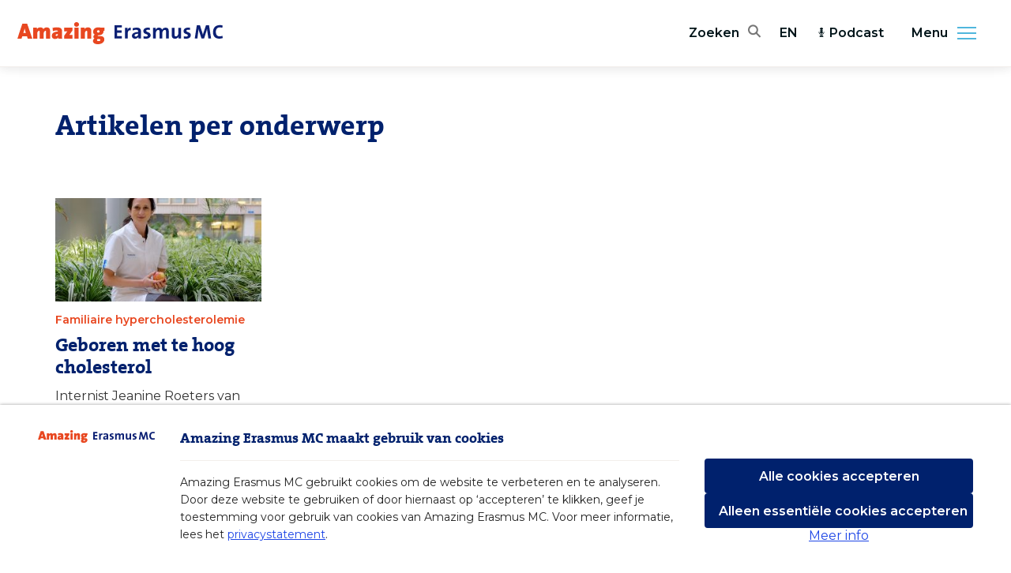

--- FILE ---
content_type: text/html; charset=UTF-8
request_url: https://amazingerasmusmc.nl/tag/familiaire-hypercholesterolemie
body_size: 3629
content:
<!DOCTYPE html>
<html lang="nl">
    <head>
        <meta charset="utf-8">
<meta http-equiv="x-ua-compatible" content="ie=edge">
<meta name="csrf-token" content="9XVGfHhvmLjNyAiWLEHoSAhRcLqN3JJpyxdPGPTV">
<meta name="viewport" content="width=device-width, initial-scale=1, shrink-to-fit=no">

<title>familiaire hypercholesterolemie - Amazing Erasmus MC</title>
<meta name="description" content="Amazing Erasmus MC">



<meta name="apple-mobile-web-app-capable" content="yes">
<meta name="apple-mobile-web-app-status-bar-style" content="white">
<meta name="apple-mobile-web-app-title" content="Amazing Erasmus MC">

<meta name="theme-color" content="#fff">
<meta name="mobile-web-app-capable" content="yes">

<meta property="og:image" content="https://amazingerasmusmc.nl/images/share-default-facebook.png">
<meta property="og:url" content="https://amazingerasmusmc.nl/tag/familiaire-hypercholesterolemie">
<meta property="og:type" content="article">
<meta property="og:title" content="familiaire hypercholesterolemie - Amazing Erasmus MC">
<meta property="og:description" content="Amazing Erasmus MC">
<meta property="og:site_name" content="Amazing Erasmus MC">
<meta property="og:locale" content="nl">
<meta property="article:author" content="Amazing Erasmus MC">

<meta name="twitter:card" content="summary_large_image">
<meta name="twitter:image" content="https://amazingerasmusmc.nl/images/share-default-facebook.png">
<meta name="twitter:site" content="@ErasmusMC">
<meta name="twitter:creator" content="@ErasmusMC">
<meta name="twitter:url" content="https://amazingerasmusmc.nl/tag/familiaire-hypercholesterolemie">
<meta name="twitter:title" content="familiaire hypercholesterolemie - Amazing Erasmus MC">
<meta name="twitter:description" content="Amazing Erasmus MC">

<link rel="icon" type="image/png" sizes="16x16" href="https://amazingerasmusmc.nl/images/favicons/favicon-16x16.png">
<link rel="icon" type="image/png" sizes="32x32" href="https://amazingerasmusmc.nl/images/favicons/favicon-32x32.png">
<link rel="icon" type="image/png" sizes="96x96" href="https://amazingerasmusmc.nl/images/favicons/favicon-96x96.png">
<link rel="icon" type="image/png" sizes="192x192" href="https://amazingerasmusmc.nl/images/favicons/favicon-192x192.png">
<link rel="apple-touch-icon" type="image/png" sizes="180x180" href="https://amazingerasmusmc.nl/images/favicons/favicon-180x180.png">

<link href="https://fonts.googleapis.com/css?family=Montserrat:400,600,900" rel="stylesheet">
<link rel="stylesheet" href="/css/app.css?id=321486b1494bcd8d836e">

<script nonce="1pUayipEXRPYZ7G9hict9qiEcIAuOy0N">
    window.Laravel = {
        csrfToken: '9XVGfHhvmLjNyAiWLEHoSAhRcLqN3JJpyxdPGPTV',
    };
</script>

<script nonce="1pUayipEXRPYZ7G9hict9qiEcIAuOy0N">
    window.Consent = {
        accept: 'Cookies accepteren',
        all: 'Alle cookies accepteren',
        description: 'Amazing Erasmus MC gebruikt cookies om de website te verbeteren en te analyseren. Door deze website te gebruiken of door hiernaast op ‘accepteren’ te klikken, geef je toestemming voor gebruik van cookies van Amazing Erasmus MC. Voor meer informatie, lees het <a href="/privacy">privacystatement</a>.',
        essential: 'Alleen essentiële cookies accepteren',
        functional: 'Functioneel, noodzakelijk voor het functioneren van de website',
        logo: 'https://amazingerasmusmc.nl/images/logos/logo.svg',
        lessInfo: 'Minder info',
        moreInfo: 'Meer info',
        noAutoOptIn: true,
        prefix: 'amazingerasmusmc_',
        secure:  true ,
        settings: 'Pas instellingen aan',
        title: 'Amazing Erasmus MC maakt gebruik van cookies',
        tracking: 'Statistieken, voor analysedoeleinden om de website te verbeteren',
        types: [
            'functional',
            'tracking',
        ],
        unchecked: true,
    };
</script>
<script
    nonce="1pUayipEXRPYZ7G9hict9qiEcIAuOy0N"
    src="https://consent.23g.io/consent.js"
></script>

    <script nonce="1pUayipEXRPYZ7G9hict9qiEcIAuOy0N">
        if (typeof Consent !== 'undefined' && Consent.hasOptIn('tracking')) {
            // Matomo
            var _paq = window._paq = window._paq || [];
            /* tracker methods like "setCustomDimension" should be called before "trackPageView" */
            _paq.push(['trackPageView']);
            _paq.push(['enableLinkTracking']);
            (function() {
                var u="https://webstat.erasmusmc.nl/";
                _paq.push(['setTrackerUrl', u+'piwik.php']);
                _paq.push(['setSiteId', '11']);
                var d=document, g=d.createElement('script'), s=d.getElementsByTagName('script')[0];
                g.type='text/javascript'; g.async=true; g.src=u+'piwik.js'; s.parentNode.insertBefore(g,s);
            })();
        }
    </script>

    </head>

    <body class="">
        <div
            v-cloak
            id="app"
            class="app page-wrapper"
        >
            <header class="header" role="banner">
    <div class="header-top">
        <div class="header-logo">
            <a href="/" aria-label="Erasmus MC logo. Navigeert naar homepage." title="Terug naar homepage.">
                <div class="header-logo-wrapper">
                    <img
                        src="https://amazingerasmusmc.nl/images/logos/logo.svg"
                        class="lazy lazyload"
                        width="260"
                        height="28"
                        alt="Logo Amazing ErasmusMC"
                    >
                </div>
            </a>
        </div>

        <div class="header-utilities">
            <div class="header-search" title="Search the site">
    <button aria-label="Zoekbalk openen" class="header-search-toggle js-header-search-toggle" aria-haspopup="true">
        <span class="header-search-toggle-text">Zoeken</span>
        <span class="header-search-icon emc-icon-search"></span>
    </button>
    <div class="header-search-form-holder js-header-search-form-holder">
        <form class="header-search-form js-header-search-form" action="https://amazingerasmusmc.nl/search" method="get" autocomplete="off" role="search">
            <input
                type="search"
                class="header-search-field text js-header-search-autocomplete"
                data-url="https://amazingerasmusmc.nl/search/query"
                placeholder="Uw zoekterm"
                value=""
                name="query"
                aria-label="home.field_label"
            >
            <button type="submit" class="header-search-button" aria-label="Zoeken"><span class="header-search-icon emc-icon-search" aria-hidden="true"></span></button>
        </form>
    </div>
</div>
            <div class="header-language">
            <a
            href="https://amazingerasmusmc.com"
            class="header-language-link"
        >
            EN
        </a>
    </div>

                            <ul class="header-menu-list list hidden-until-larger">
                                            <li class="header-menu-item icon-podcast">
                            <a
                                href="/podcasts"
                                class="header-menu-link"
                            >
                                                                    <icon icon="podcast"></icon>
                                                                Podcast
                            </a>
                        </li>
                                    </ul>
                    </div>
    </div>
</header>


<button class="header-menu-toggle js-menu-toggle" title="Menu uitklappen" aria-haspopup="true" aria-expanded="false" aria-controls="menu">
    Menu
    <span class="header-menu-side">
        <span class="header-menu-side-icon"></span>
    </span>
</button>
<nav class="header-nav-side" id="menu" role="navigation">
    <div class="header-nav-side-drawer">
                    <ul class="header-nav-side-list list" role="menu">
                                    <li class="header-nav-side-item" role="menuitem">
                        <a
                            href="/"
                            class="header-nav-side-link"
                            tabindex="-1"
                        >
                            Home
                        </a>
                    </li>
                                    <li class="header-nav-side-item" role="menuitem">
                        <a
                            href="/redactie/"
                            class="header-nav-side-link"
                            tabindex="-1"
                        >
                            Redactie
                        </a>
                    </li>
                                    <li class="header-nav-side-item" role="menuitem">
                        <a
                            href="https://amazingerasmusmc.nl/nieuwsbrief"
                            class="header-nav-side-link"
                            tabindex="-1"
                        >
                            Nieuwsbrief
                        </a>
                    </li>
                                    <li class="header-nav-side-item" role="menuitem">
                        <a
                            href="https://www.erasmusmc.nl"
                            class="header-nav-side-link"
                            tabindex="-1"
                        >
                            ErasmusMC.nl
                        </a>
                    </li>
                            </ul>
                            <ul class="header-nav-side-list list hide-larger" role="menu">
                                    <li class="header-nav-side-item" role="menuitem">
                        <a
                            href="/podcasts"
                            class="header-nav-side-link"
                            tabindex="-1"
                        >
                            Podcast
                        </a>
                    </li>
                            </ul>
        
        <ul class="header-nav-side-list header-nav-side-list-social list" role="menu">
            <li class="header-nav-side-item" role="menuitem">
                <a href="https://www.facebook.com/erasmusmc"
                   class="header-nav-side-link"
                   aria-label="Facebook"
                   title="Erasmus MC facebook"
                   target="_blank"
                   rel="noopener noreferrer"
                   tabindex="-1"
                >
                    <span class="emc-icon-facebook"></span>
                </a>
            </li>
            <li class="header-nav-side-item" role="menuitem">
                <a href="https://twitter.com/erasmusmc"
                   class="header-nav-side-link"
                   aria-label="Twitter"
                   title="Erasmus MC Twitter"
                   target="_blank"
                   rel="noopener noreferrer"
                   tabindex="-1"
                >
                    <span class="emc-icon-twitter"></span>
                </a>
            </li>
            <li class="header-nav-side-item" role="menuitem">
                <a href="https://www.instagram.com/erasmusmc/"
                   class="header-nav-side-link"
                   aria-label="Instagram"
                   title="Erasmus MC Instagram"
                   target="_blank"
                   rel="noopener noreferrer"
                   tabindex="-1"
                >
                    <span class="emc-icon-instagram"></span>
                </a>
            </li>
            <li class="header-nav-side-item" role="menuitem">
                <a href="https://www.linkedin.com/company/erasmus-mc/"
                   class="header-nav-side-link"
                   aria-label="LinkedIn"
                   title="Erasmus MC LinkedIn"
                   target="_blank"
                   rel="noopener noreferrer"
                   tabindex="-1"
                >
                    <span class="emc-icon-linkedin"></span>
                </a>
            </li>
        </ul>
        <ul class="header-nav-side-list header-nav-side-list-footer list" role="menu">
            <li class="header-nav-side-item" role="menuitem">
                <a href="https://amazingerasmusmc.nl/cookies" class="header-nav-side-link"tabindex="-1">Cookies</a>
            </li>
            <li class="header-nav-side-item" role="menuitem">
                <a href="https://amazingerasmusmc.nl/disclaimer" class="header-nav-side-link" tabindex="-1">Disclaimer</a>
            </li>
            <li class="header-nav-side-item" role="menuitem">
                <a href="https://amazingerasmusmc.nl/privacy" class="header-nav-side-link" tabindex="-1">Privacy</a>
            </li>
        </ul>
    </div>
</nav>

            
            <main class="main" id="app" role="main">
                <section class="flex content">
                        <section class="category-overview entry-top">
        <div class="columns">
            <div class="column">
                <h1 class="category-title">Artikelen per onderwerp</h1>

                <div class="category-description">
                    <p></p>
                    
                </div>

                                    <div class="columns">
                                                    <div class="column is-half-medium is-one-third-large is-one-quarter-huge">
                                <article class="category-article js-article" data-id="7167">
    <a href="/interne-geneeskunde/geboren-met-te-hoog-cholesterol/">
        
        <figure class="category-article-figure">
                            <img src="[data-uri]"
                     data-src="https://erasmusmc-amazingerasmusmc.s3.eu-central-1.amazonaws.com/wp-content/uploads/2021/01/18111058/Jeanine-Roeters-appel-ls-320x240.jpg"
                     data-srcset="https://erasmusmc-amazingerasmusmc.s3.eu-central-1.amazonaws.com/wp-content/uploads/2021/01/18111058/Jeanine-Roeters-appel-ls-320x240.jpg 320w, https://erasmusmc-amazingerasmusmc.s3.eu-central-1.amazonaws.com/wp-content/uploads/2021/01/18111058/Jeanine-Roeters-appel-ls-760x570.jpg 760w, https://erasmusmc-amazingerasmusmc.s3.eu-central-1.amazonaws.com/wp-content/uploads/2021/01/18111058/Jeanine-Roeters-appel-ls-1056x792.jpg 1056w"
                     data-sizes="auto"
                     class="lazy lazyload image-responsive object-fit"
                     alt="Jeanine Roeters van Lennep">
                    </figure>
        <div class="category-article-inner">
            <header class="category-article-header">
                                    <h3 class="category-article-subtitle">Familiaire hypercholesterolemie</h3>
                                <h2 class="h3 category-article-title">Geboren met te hoog cholesterol</h2>
            </header>
            <p class="category-article-description">Internist Jeanine Roeters van Lennep van het Erasmus MC is geen klassieke dokter met een spreekkamer vol zieke patiënten. Ze runt een polikliniek voor mensen met een erfelijke vorm van hoog cholesterol. ‘Het is de ultieme preventiepoli. Als ik mijn werk goed doe, wordt niemand ziek.’</p>
        </div>
    </a>
</article>
                            </div>
                                            </div>
                            </div>
        </div>
    </section>

    
                </section>
            </main>

            <button
                class="page-wrapper-background js-menu-close"
                aria-label="Sluiten"
                tabindex="-1">
            </button>

            <footer class="footer" key="footer">
    <div class="content container">
        <div class="footer-top row">
            <div class="footer-left col-12 col-md-3 mb-3 mb-lg-0">
                <a
                    href="https://www.erasmusmc.nl/"
                    target="_blank"
                    rel="nofollow noopener noreferrer"
                    class="footer-logo"
                >
                    <img
                        :src="blankImage"
                        data-src="https://amazingerasmusmc.nl/images/logos/erasmus-mc-logo-white.svg"
                        alt="Erasmus MC"
                        class="lazyload lazyload-animate footer-logo-image"
                    >
                </a>
            </div>

            <ul class="list footer-middle-list col-sm-6 col-md-4">
                <li class="footer-middle-list-item">
                    <strong>Amazing Erasmus MC</strong>
                </li>
                                    <li class="footer-middle-list-item">
                        <a
                            href="/nieuwsbrief"
                            class="footer-list-link"
                        >
                            Nieuwsbrief
                        </a>
                    </li>
                                    <li class="footer-middle-list-item">
                        <a
                            href="https://www.erasmusmc.nl/"
                            class="footer-list-link"
                        >
                            Erasmus MC
                        </a>
                    </li>
                            </ul>
            <ul class="list footer-middle-list col-sm-6 col-md-4">
                <li class="footer-middle-list-item">
                    <strong>Volg ons op</strong>
                </li>
                <li class="footer-middle-list-item">
                    <a
                        href="https://www.facebook.com/erasmusmc"
                        class="footer-list-link"
                        target="_blank"
                        rel="nofollow noopener noreferrer"
                    >
                        Facebook
                    </a>
                </li>
                <li class="footer-middle-list-item">
                    <a
                        href="https://www.instagram.com/erasmusmc/"
                        class="footer-list-link"
                        target="_blank"
                        rel="nofollow noopener noreferrer"
                    >
                        Instagram
                    </a>
                </li>
                <li class="footer-middle-list-item">
                    <a
                        href="https://twitter.com/erasmusmc"
                        class="footer-list-link"
                        target="_blank"
                        rel="nofollow noopener noreferrer"
                    >
                        Twitter
                    </a>
                </li>
                <li class="footer-middle-list-item">
                    <a
                        href="https://www.linkedin.com/company/erasmus-mc/"
                        class="footer-list-link"
                        target="_blank"
                        rel="nofollow noopener noreferrer"
                    >
                        LinkedIn
                    </a>
                </li>
            </ul>
        </div>

        <div class="footer-bottom row">
            <span class="footer-bottom-pattern"></span>
            <span class="footer-bottom-pattern-end"></span>
            <ul class="list footer-bottom-list col offset-md-3 offset-lg-4">
                <li class="footer-bottom-list-item copyright">
                    &copy; 2025 Erasmus MC
                </li>
                <li class="footer-bottom-list-item">
                    <a
                        href="https://amazingerasmusmc.nl/cookies"
                        class="footer-list-link"
                    >
                        Cookies
                    </a>
                </li>
                <li class="footer-bottom-list-item">
                    <a
                        href="https://amazingerasmusmc.nl/disclaimer"
                        class="footer-list-link"
                    >
                        Disclaimer
                    </a>
                </li>
                <li class="footer-bottom-list-item">
                    <a
                        href="https://amazingerasmusmc.nl/privacy"
                        class="footer-list-link"
                    >
                        Privacy
                    </a>
                </li>
            </ul>
        </div>
    </div>

    <div class="footer-right">
        <back-to-top label="Terug naar boven"></back-to-top>
    </div>
</footer>
        </div>

        <script defer src="/js/manifest.js?id=40dcfff9d09d402daf38"></script>
<script defer src="/js/vendor.js?id=f4b1632d5457891fed81"></script>
<script defer src="/js/app.js?id=28a5ba93d7f7c05f9523"></script>
    </body>
</html>


--- FILE ---
content_type: image/svg+xml
request_url: https://amazingerasmusmc.nl/images/logos/erasmus-mc-logo-white.svg
body_size: 3511
content:
<svg width="119" height="47" xmlns="http://www.w3.org/2000/svg" xmlns:xlink="http://www.w3.org/1999/xlink"><defs><path id="a" d="M0 .505h66.798V41H0z"/></defs><g fill="none" fill-rule="evenodd"><path d="M110.06 37.87c-.664-.335-.32-1.343.353-1.568 1.449-.479 1.832-.727 2.841-1.342 1.052-.635 1.66-1.143 2.605-2.467 1.148-1.601 1.832-3.06 1.255-5.019-.062-.22-.315-.621-.701-.621-.33 0-.741.316-.94.668-.69 1.213-.252 3.117-1.611 3.884-.264.147-.539.041-.701.02-.841-.102-1.703-.584-2.677-.251-.92.316-1.453 1.313-2.787 1.421-1.33.107-1.76-.414-2.224-1.326-.242-.477-.401-1.324-1.145-1.398-.547-.057-1.24.1-2.009.71-1.365 1.09-1.854 1.837-3.182 1.535-1.374-.313-.771-2.276-1.549-2.6-.656-.274-1.937.964-2.467 1.44-.529.478-1.475 1.513-1.95 1.848-.474.336-1.3.294-2.035-.245-1.776-1.307-2.163-2.594-2.135-3.266.036-.959 1.343-1.344 1.605-1.386.533-.086.838.104.94.369.248.627.052 2.417.818 2.583.606.13 1.892-1.004 3.125-2.312.505-.544.965-1.286 1.455-1.79.616-.632 1.243-.966 1.584-.95.632.028 1.003.465.979 1.277-.012.432-.338 1.42-.305 2.209.029.637.114 1.21.591 1.291 1.43.246 3.126-2.639 3.528-3.168.446-.585 1.57-.95 2.184-.71.639.25 1.064 1.053 1.094 1.746.032.69-.077 1.664.521 2.023.743.452 2.064-.123 3.408-.688.728-.308 1.44-.158 2.065-.372 1.438-.492.78-3.527 2.757-4.235.734-.263 1.647-.207 2.095-.029 1.06.42 1.299 1.694 1.397 2.193.066.345.745 2.244-1.336 5.572-1.002 1.599-2.14 2.715-4.22 3.976-1.097.664-2.363 1.415-3.225.978M73.268 31.181c-1.602-.235.154-1.817.736-2.12.283-.145 1.19-.22 1.26-.04.176.454-1.326 2.272-1.996 2.16m8.39 6.153c-.014-.512 1.08-5.927 1.137-6.52.02-.201-.473-.237-.87.217-.599.682-1.525 2.218-3.504 1.85-1.103-.208-1.405-1.12-1.52-1.46-.097-.289-.205-1.024-.498-1.04-.35-.017-.834.508-1.03 1.012-.241.628-.484 1.293-.948 1.508-.564.26-2.027.33-2.82-.407-.361-.338-.924-1.347-.378-2.223a10.146 10.146 0 0 1 2.067-2.355c.59-.49 1.727-.875 2.196-.777.592.125.827.457 1.175.448.248-.007 1.446-.123 1.56.46.195 1.026-.046 2.419.326 2.88.502.612 1.189.538 1.69.15 1.568-1.214 2.537-3.705 4.845-4.035.444-.688 2.392-5.26 3.486-6.398 1.056-1.092 2.484-.574 2.92-.062.955 1.126.471 2.01-.68 2.384-.993.323-1.636.9-2.277 1.715-1.784 2.256-2.807 4.222-3.683 6.858-.671 2.03-.866 3.779-1.536 5.742-.05.146-.095.358-.22.443-.178.126-1.4.73-1.437-.39M59.091 33.886c-.302-.85.22-1.858.523-2.245.316-.4.858-.97 1.511-1.476.422-.328 1.456-.987 2.29-1.625.617-.47 1.122-.967 1.206-1.126.122-.226.15-.668-.056-.788-.11-.065-.356.066-.543.14-.653.27-1.871.975-2.867 1.145-.572.096-1.27-.031-1.57-.319-.275-.261-.467-.62-.061-1.011.455-.443 3.639-1.392 3.774-1.427.404-.105.985-.154 1.347-.154.815 0 1.152.554 1.407.998.314.55.497 1.218.486 1.925-.013.747-.878 1.116-1.454 1.167-.274.026-.59.05-.895.146-.215.067-.972.593-1.266.842-.718.612-1.406 1.261-1.533 2.453-.112 1.056 1.43.873 1.638.862.227-.012 1.092-.197 2.221-.903.184-.116.803-.526 1.343-.75.454-.186.812-.14.98-.035.396.246.613.655.222 1.2-.357.495-1.377.664-2.304.937-.831.246-2.791 1.296-4.86 1.143-.516-.04-1.284-.394-1.539-1.1" fill="#83D0F5"/><g transform="translate(0 6)"><mask id="b" fill="#fff"><use xlink:href="#a"/></mask><path d="M44.713 38.648c-.166.074-.519.187-1.347.451-.91.292-3.33.543-5.273.158-1.939-.384-9.762-2.91-7.87-12.447.818-4.106 3.304-7.028 8.65-7.97 2.441-.43 4.506-.654 6.995-.619 2.512.036 5.363.515 7.905 1.75.219.107.496.354.737.465.242.11.834.033 1.19-.347.206-.348.18-.665-.22-.99-1.44-1.178-4.842-2.186-9.253-2.38-4.413-.195-6.359.181-8.519.34-1.39.102-.774-.521-.679-.628 1.595-1.85 4.423-5.182 11.038-9.233 6.614-4.052 10.828-4.925 11.84-5.041 1.08-.125 2.862.71 4.309.967 1.008.178 2.192.24 2.464-.134.27-.373.139-.725-1.062-1.337-1.2-.616-4.437-1.19-5.232-1.145-4.67.254-8.843 2.666-13.666 5.57-4.824 2.904-9.574 7.206-11.014 8.79-.93 1.024-1.881 1.833-2.303 2.359-.234.292-.997.638-1.41.741-.98.243-7.83 1.32-17.175 4.97-9.701 3.79-13.414 7.118-14.514 8.79-.38.58-.432 1.295.006 1.708.404.379 1.286.895 2.266 1.235 1.532.529 2.535.711 3.05.628.377-.062.449-.281.515-.528.1-.373-.156-.514-.224-.757-.103-.373-.723-.595-1.688-.844-.522-.133-2.208-.837-.642-2.116 2.708-2.218 5.158-3.875 11.912-6.54 9.956-3.933 13.883-4.157 14.884-4.324.961-.158.606.272.189.84-1.691 2.608-2.11 3.659-2.438 6.01C26.642 37.658 35.213 40.467 38 40.86c3.655.52 6.46-.542 7.231-1.015.375-.228.377-.59.253-1.056-.056-.215-.119-.437-.771-.141" fill="#83D0F5" mask="url(#b)"/></g><path d="M47.468 44.85c.243-.09.638-.378.506-.604-.2-.341-.7-.252-.985-.176-.314.086-.847.109-.957.324-.095.194.046.245.105.375.138.29.747.295 1.331.08M48.319 43.893c.234.173.843.143 1.547-.14.458-.184.765-.625 1.33-.812.413-.137.946-.512 1.452-.673 1.404-.444 1.78-1.355.818-1.261-1.354.133-4.79 1.62-5.117 1.815-.504.304-.416.782-.03 1.071M8.285 42c-.336 0-.562-.19-.761-.454-.18-.24-.393-.23-.516-.819-.09-.432.601-.785.884-.719.411.097 1.053.209 1.45.132.683-.132 1.183-.084 1.449.292.228.325.324.525.005 1.012-.243.37-.855.503-1.494.513-.218.004-.682.043-1.017.043M11.023 40.532c-.077-.16.05-.283.245-.38.143-.07.906-.205 1.243-.13.18.042.414.111.453.245.072.252.074.412-.363.566-.336.117-.31.167-.69.167l-.285-.016c-.453.003-.496-.218-.603-.452" fill="#83D0F5"/><path fill="#FFF" d="M17 11V0h5.982v1.863h-3.796v2.511h3.62v1.923h-3.624v2.787H23V11zM29.889 4.24c-1.691-.336-2.536.726-2.536 3.168V11H25V2.205h2.225c0 .443-.056 1.152-.166 1.77h.037C27.536 2.86 28.419 1.887 30 2.01l-.111 2.228zM38 10.827c-.034-.713-.05-1.53-.05-2.225V5.006C37.95 3.13 37.197 2 34.517 2a8.813 8.813 0 0 0-2.98.538l.184 1.86c.702-.418 1.708-.678 2.461-.678 1.206 0 1.625.468 1.625 1.374v.467C32.977 5.56 31 6.657 31 8.724c0 1.39.872 2.276 2.377 2.276 1.24 0 2.263-.678 2.664-1.651l.017.018a10.14 10.14 0 0 0-.084 1.46H38zm-2.193-3.615c0 1.043-.72 2.085-1.776 2.085-.62 0-.988-.364-.988-.92 0-.695.503-1.373 2.764-1.373v.208zM42.036 11c-.643 0-1.286-.07-1.857-.157l.054-1.823a8.02 8.02 0 0 0 1.91.26c.875 0 1.446-.348 1.446-.921C43.59 6.83 40 7.699 40 4.762 40 3.251 41.268 2 43.768 2c.518 0 1.09.07 1.625.155L45.32 3.91a6.368 6.368 0 0 0-1.64-.225c-.894 0-1.323.348-1.323.886 0 1.408 3.643.782 3.643 3.58C46 9.853 44.465 11 42.036 11M57.89 11V5.42c0-.94-.198-1.524-.973-1.524-.923 0-1.88 1.17-1.88 2.887V11h-2.076V5.42c0-.869-.164-1.524-.973-1.524-.971 0-1.878 1.24-1.878 2.887V11H48V2.194h1.995c0 .408-.034 1.064-.116 1.577h.032C50.405 2.691 51.395 2 52.614 2c1.452 0 2.062.92 2.26 1.771C55.251 2.903 56.158 2 57.543 2 59.126 2 60 2.94 60 4.94V11h-2.11zM68.055 10.805c0-.408.017-1.099.098-1.56l-.016-.017C67.65 10.273 66.727 11 65.398 11 63.583 11 63 9.723 63 8.183V2h2.058v5.634c0 .922.228 1.47 1.005 1.47 1.054 0 1.863-1.311 1.863-2.851V2H70v8.805h-1.945zM74.038 11c-.645 0-1.286-.07-1.86-.157l.056-1.823c.552.139 1.232.26 1.908.26.876 0 1.446-.348 1.446-.921 0-1.528-3.588-.66-3.588-3.597C72 3.251 73.269 2 75.768 2c.517 0 1.09.07 1.625.155l-.071 1.755a6.372 6.372 0 0 0-1.643-.225c-.893 0-1.32.348-1.32.886 0 1.408 3.641.782 3.641 3.58C78 9.853 76.465 11 74.038 11M91.824 11l-.764-5.248a51.773 51.773 0 0 1-.332-2.622h-.034a22.96 22.96 0 0 1-.587 2.344L88.405 11h-2.05L84.72 5.9c-.287-.897-.556-1.891-.684-2.77h-.033c-.062.976-.173 1.84-.3 2.801L83.097 11H81l1.651-11h2.417l1.796 5.654c.254.783.446 1.533.587 2.314h.034c.159-.847.333-1.466.604-2.28L89.932 0h2.398L94 11h-2.176zM100.136 11C96.25 11 95 8.492 95 5.81 95 2.395 96.844 0 100.564 0c.79 0 1.63.095 2.353.288l-.23 1.883a8.16 8.16 0 0 0-2.238-.32c-2.076 0-3.096 1.517-3.096 3.608 0 2.348 1.005 3.657 3.243 3.657.676 0 1.58-.192 2.157-.447L103 10.52a8.859 8.859 0 0 1-2.864.48"/></g></svg>


--- FILE ---
content_type: image/svg+xml
request_url: https://amazingerasmusmc.nl/svg/sprite.symbol.svg
body_size: 1216
content:
<?xml version="1.0" encoding="UTF-8"?><svg xmlns="http://www.w3.org/2000/svg" xmlns:xlink="http://www.w3.org/1999/xlink"><symbol viewBox="0 0 11 7" id="arrow" xmlns="http://www.w3.org/2000/svg"><path d="M5.182 6.382l-.232.232L0 1.664 1.414.25l3.768 3.768L8.95.25l1.414 1.414-4.95 4.95-.232-.232z" fill="currentColor" fill-rule="evenodd"/></symbol><symbol viewBox="0 0 8 5" id="caret" xmlns="http://www.w3.org/2000/svg"><path d="M8 0L4 4.267 0 0z" fill="currentColor" fill-rule="evenodd"/></symbol><symbol viewBox="0 0 34 27" id="corona" xmlns="http://www.w3.org/2000/svg"><g fill="currentColor" fill-rule="evenodd"><path d="M30.6 3.375H17L13.6 0H3.4A3.383 3.383 0 00.017 3.375L0 23.625C0 25.481 1.53 27 3.4 27h27.2c1.87 0 3.4-1.519 3.4-3.375V6.75c0-1.856-1.53-3.375-3.4-3.375zm0 20.25H3.4V6.75h27.2v16.875z"/><path d="M24 10v1h-1v1.036a3.482 3.482 0 011.596.66l.733-.732-.708-.707.707-.707 2.122 2.122-.707.707-.707-.707-.733.732c.343.458.577 1.003.662 1.596H27L27 14h1v3h-1v-1h-1.036a3.482 3.482 0 01-.66 1.596l.732.733.707-.708.707.707-2.122 2.122-.707-.707.707-.707-.732-.733a3.482 3.482 0 01-1.595.661L23 20.001 24 20v1h-3v-1h1v-1.035a3.482 3.482 0 01-1.596-.662l-.733.733.708.707-.707.707-2.122-2.122.707-.707.707.707.733-.732A3.482 3.482 0 0119.036 16L17.999 16 18 17h-1v-3h1v1h1.035a3.482 3.482 0 01.662-1.596l-.733-.733-.707.708-.707-.707 2.122-2.122.707.707-.707.707.732.733A3.482 3.482 0 0122 12.035V11L21 11v-1h3z"/></g></symbol><symbol viewBox="0 0 35 18" id="dna" xmlns="http://www.w3.org/2000/svg"><path d="M34.5 15.396a2.093 2.093 0 01-2.083 2.104h-5.484c-2.658 0-5.364-1.263-8.043-3.754-1.873-1.742-3.06-3.486-3.11-3.56-1.036-1.521-4.447-5.479-7.713-5.479H2.583A2.093 2.093 0 01.5 2.604C.5 1.442 1.432.5 2.583.5h5.484c2.658 0 5.364 1.263 8.043 3.754a22.979 22.979 0 013.11 3.56c1.037 1.522 4.447 5.479 7.713 5.479h5.484c1.15 0 2.083.942 2.083 2.103zm-17.967-2.055c-.137.134-.277.27-.423.405-2.679 2.491-5.385 3.754-8.043 3.754H2.583A2.093 2.093 0 01.5 15.396c0-1.161.933-2.103 2.083-2.103h5.484c1.968 0 3.926-1.437 5.222-2.642.222-.207.43-.413.628-.616.287.347.53.67.716.941.039.058.739 1.087 1.9 2.365zm-8.345-1.562H4.765V6.221h3.423v5.558zM34.5 2.604a2.093 2.093 0 01-2.083 2.103h-5.484c-2.12 0-4.3 1.667-5.853 3.254a12.838 12.838 0 01-.713-.937 23.154 23.154 0 00-1.9-2.364c.137-.135.277-.27.423-.406C21.569 1.764 24.275.5 26.933.5h5.484c1.15 0 2.083.942 2.083 2.104zm-4.265 9.175h-3.423V6.221h3.423v5.558z" fill="currentColor" fill-rule="evenodd"/></symbol><symbol viewBox="0 0 34 27" id="folder" xmlns="http://www.w3.org/2000/svg"><path d="M30.6 3.375H17L13.6 0H3.4A3.383 3.383 0 00.017 3.375L0 23.625C0 25.481 1.53 27 3.4 27h27.2c1.87 0 3.4-1.519 3.4-3.375V6.75c0-1.856-1.53-3.375-3.4-3.375zm0 20.25H3.4V6.75h27.2v16.875z" fill="currentColor" fill-rule="evenodd"/></symbol><symbol viewBox="0 0 24 27" id="play" xmlns="http://www.w3.org/2000/svg"><path d="M23.32 12.171L1.987.171A1.336 1.336 0 000 1.334v24a1.332 1.332 0 001.987 1.162l21.333-12c.419-.237.68-.68.68-1.162 0-.483-.261-.926-.68-1.163z" fill="currentColor" fill-rule="nonzero"/></symbol><symbol viewBox="0 0 25 41" id="podcast" xmlns="http://www.w3.org/2000/svg"><g fill="currentColor" fill-rule="nonzero"><path d="M24.571 18.82a1.18 1.18 0 00-2.362 0c0 5.315-4.323 9.64-9.638 9.64-5.315 0-9.638-4.325-9.638-9.64a1.18 1.18 0 00-2.362 0c0 6.22 4.755 11.348 10.82 11.943v2.44h-1.192a5.93 5.93 0 00-5.924 5.923c0 .652.53 1.181 1.181 1.181h14.23a1.18 1.18 0 001.18-1.18 5.93 5.93 0 00-5.923-5.925h-1.191v-2.44c6.064-.594 10.819-5.723 10.819-11.941z"/><path d="M9.097 11.858a1.18 1.18 0 010 2.362H5.46V16.6h3.636a1.18 1.18 0 010 2.362H5.46v.005c0 3.92 3.19 7.11 7.11 7.11 3.92 0 7.11-3.19 7.11-7.11v-.005h-3.636a1.18 1.18 0 010-2.362h3.636V14.22h-3.636a1.18 1.18 0 010-2.362h3.636V9.477h-3.636a1.18 1.18 0 010-2.362h3.636V7.11c0-3.92-3.19-7.11-7.11-7.11-3.92 0-7.11 3.19-7.11 7.11v.005h3.636a1.18 1.18 0 010 2.362H5.46v2.381h3.636z"/></g></symbol></svg>

--- FILE ---
content_type: image/svg+xml
request_url: https://amazingerasmusmc.nl/images/erasmus-mc-pattern.svg
body_size: 131
content:
<svg width="12" height="41" xmlns="http://www.w3.org/2000/svg" xmlns:xlink="http://www.w3.org/1999/xlink"><defs><path id="a" d="M.47 0h11.196v46H.47z"/></defs><g transform="translate(0 -2)" fill="none" fill-rule="evenodd"><mask id="b" fill="#fff"><use xlink:href="#a"/></mask><g mask="url(#b)" fill="#86D2ED"><path d="M11.739 42.263h5.645v-5.635H11.74zm-11.292 0h5.646v-5.635H.447zm11.292-11.27h5.645v-5.635H11.74zm-11.292 0h5.646v-5.635H.447zm11.292-11.27h5.645v-5.635H11.74zm-11.292 0h5.646v-5.635H.447zm11.292-11.27h5.645V2.818H11.74zm-11.292 0h5.646V2.818H.447z"/></g></g></svg>


--- FILE ---
content_type: image/svg+xml
request_url: https://amazingerasmusmc.nl/images/logos/logo.svg
body_size: 2031
content:
<svg width="260" height="28" xmlns="http://www.w3.org/2000/svg"><g fill="none" fill-rule="evenodd"><path d="M5.257 21.07l.971-3.11h5.943l1 3.11h5.8l-6.6-19.09H6.285L0 21.07h5.257zm5.57-7.24H7.515l.657-2.093c.4-1.244.771-2.517.943-3.62h.057c.2 1.188.543 2.206.885 3.31l.772 2.403zm14.343 7.24v-6.787c0-1.782 1.2-3.253 2.2-3.253.6 0 .8.481.8 1.33v8.71h5.142v-6.787c0-1.782 1.2-3.253 2.2-3.253.6 0 .8.481.8 1.33v8.71h5.2v-9.587c0-3.196-1.486-4.808-4.315-4.808-1.885 0-3.485.848-4.285 2.234-.629-1.64-2.114-2.234-3.857-2.234-1.885 0-3.485.848-4.371 2.234h-.029c.115-.735.143-1.527.143-1.895H19.97v14.057h5.2zm22.627.34c1.8 0 3.428-.792 4.114-2.121h.028c-.114.65-.114 1.244-.114 1.782h4.857c-.096-.872-.111-1.764-.114-2.544v-6.705c0-3.45-1.486-5.204-6.772-5.204-1.714 0-3.714.311-5.228.736l.429 4.185c1.143-.537 2.828-.933 4.057-.933 1.657 0 2.257.311 2.257 1.103v.311c-4.086 0-7.743 1.556-7.743 5.374 0 2.29 1.372 4.016 4.229 4.016zm1.714-3.875c-.686 0-1.057-.396-1.057-.905 0-.876.571-1.414 2.857-1.414v.481c0 .962-.743 1.838-1.8 1.838zm20.256 3.536v-4.724h-1.743c-.743 0-1.943 0-2.286.029l3.943-5.657V7.014H59.339v4.639h1.942c1.143 0 1.8-.029 2-.057l-4.114 5.798v3.677h10.6zm5.142-15.132c1.714 0 3.114-1.329 3.114-2.97 0-1.64-1.4-2.969-3.114-2.969s-3.114 1.33-3.114 2.97c0 1.64 1.4 2.97 3.114 2.97zm2.6 15.132V7.014h-5.2v14.057h5.2zm7.885 0v-6.845c0-1.555 1.086-3.196 2.228-3.196.6 0 .8.453.8 1.16v8.88h5.2v-9.955c0-2.404-1.057-4.44-4.2-4.44-2.171 0-3.657.961-4.542 2.206h-.029c.114-.622.143-1.5.143-1.867h-4.8v14.057h5.2zM101.993 28c5.114 0 8.142-2.885 8.142-5.996 0-2.97-1.857-4.299-4.914-4.299h-1.6c-1.571 0-1.857-.085-1.857-.566 0-.141.115-.367.343-.48h.6c4.143 0 6.314-1.867 6.314-5.006 0-.227 0-.425-.057-.594h1.257V7.014h-4.771a10.702 10.702 0 00-2.829-.368c-4.514 0-6.713 2.518-6.713 5.516 0 1.895.77 2.998 2.114 3.676-1 .368-1.772 1.471-1.772 2.687 0 1.018.515 1.81 1.343 2.235-1 .48-1.857 1.866-1.857 3.054 0 2.828 2.286 4.186 6.257 4.186zm.543-14.735c-1.115 0-1.715-.623-1.715-1.5 0-.876.658-1.442 1.629-1.442 1.114 0 1.714.622 1.714 1.5 0 .876-.657 1.442-1.628 1.442zm.2 10.86c-1.315 0-1.915-.565-1.915-1.329 0-.396.143-.877.515-1.188h2.428c1 0 1.286.566 1.286 1.075 0 .792-.714 1.442-2.314 1.442z" fill="#E84720" fill-rule="nonzero"/><g fill="#0C2074"><path d="M122.882 20.772V3.912h9.408v2.855h-5.97v3.849h5.693v2.947h-5.7v4.273h6.004v2.936zM143.446 10.426c-2.526-.513-3.788 1.11-3.788 4.845v5.494h-3.513V7.315h3.322c0 .677-.083 1.76-.248 2.706h.055c.658-1.705 1.977-3.192 4.338-3.004l-.166 3.41zM152.918 15.136c0 1.623-1.181 3.248-2.91 3.248-1.016 0-1.621-.57-1.621-1.435 0-1.083.824-2.138 4.53-2.138v.325zm3.595 5.63a73.426 73.426 0 01-.081-3.465v-5.603c0-2.921-1.236-4.681-5.629-4.681-1.756 0-3.514.352-4.886.84l.303 2.895c1.152-.65 2.799-1.055 4.035-1.055 1.976 0 2.663.73 2.663 2.138v.729c-4.64 0-7.88 1.705-7.88 4.927 0 2.164 1.429 3.544 3.898 3.544 2.032 0 3.708-1.056 4.365-2.572l.028.028c-.11.704-.138 1.488-.138 2.275h3.322zM162.635 21.035c-.989 0-1.978-.108-2.855-.243l.083-2.841c.85.215 1.894.405 2.937.405 1.344 0 2.224-.541 2.224-1.435 0-2.38-5.519-1.028-5.519-5.601 0-2.355 1.949-4.303 5.793-4.303.795 0 1.674.108 2.498.244l-.11 2.733a9.66 9.66 0 00-2.526-.352c-1.372 0-2.031.542-2.031 1.38 0 2.192 5.6 1.22 5.6 5.574 0 2.654-2.36 4.44-6.094 4.44M188.192 20.765V12.24c0-1.434-.33-2.327-1.621-2.327-1.537 0-3.13 1.786-3.13 4.41v6.442h-3.457V12.24c0-1.325-.274-2.327-1.62-2.327-1.62 0-3.128 1.895-3.128 4.41v6.442h-3.515V7.315h3.323c0 .622-.057 1.624-.192 2.409h.053c.825-1.651 2.47-2.707 4.501-2.707 2.418 0 3.433 1.407 3.762 2.707.632-1.327 2.142-2.707 4.448-2.707 2.635 0 4.09 1.434 4.09 4.492v9.256h-3.514zM204.057 20.765c0-.622.028-1.679.168-2.382l-.03-.026c-.823 1.596-2.386 2.705-4.638 2.705-3.074 0-4.062-1.949-4.062-4.302V7.314h3.486v8.606c0 1.408.383 2.247 1.7 2.247 1.787 0 3.157-2.003 3.157-4.357V7.314h3.514v13.451h-3.295zM213.503 21.035c-.99 0-1.977-.108-2.856-.243l.083-2.841c.85.215 1.892.405 2.936.405 1.346 0 2.223-.541 2.223-1.435 0-2.38-5.518-1.028-5.518-5.601 0-2.355 1.949-4.303 5.793-4.303.795 0 1.674.108 2.499.244l-.11 2.733a9.654 9.654 0 00-2.526-.352c-1.373 0-2.031.542-2.031 1.38 0 2.192 5.599 1.22 5.599 5.574 0 2.654-2.36 4.44-6.092 4.44M241.834 20.772l-1.219-8.045a79.62 79.62 0 01-.53-4.02h-.052c-.228 1.075-.506 2.272-.938 3.596l-2.71 8.47h-3.269l-2.609-7.82c-.457-1.375-.887-2.898-1.09-4.245h-.05c-.102 1.496-.279 2.822-.482 4.295l-.962 7.77h-3.344l2.633-16.861h3.852l2.863 8.665c.405 1.2.71 2.348.937 3.548h.051c.254-1.299.532-2.248.963-3.498l2.938-8.715h3.827l2.66 16.86h-3.47zM255.592 20.996c-5.98 0-7.906-3.922-7.906-8.119 0-5.344 2.838-9.09 8.566-9.09 1.213 0 2.507.149 3.62.45l-.353 2.947a12.342 12.342 0 00-3.445-.502c-3.193 0-4.764 2.374-4.764 5.646 0 3.672 1.546 5.72 4.99 5.72 1.04 0 2.433-.3 3.32-.699l.38 2.897a13.44 13.44 0 01-4.408.75"/></g></g></svg>


--- FILE ---
content_type: image/svg+xml
request_url: https://amazingerasmusmc.nl/images/erasmus-mc-pattern-end.svg
body_size: 208
content:
<svg width="97" height="41" xmlns="http://www.w3.org/2000/svg" xmlns:xlink="http://www.w3.org/1999/xlink"><defs><path id="a" d="M.47 0H100v11.689H76.288v13.196H100v9.217H8.163V46H.469z"/></defs><g transform="translate(0 -2)" fill="none" fill-rule="evenodd"><mask id="b" fill="#fff"><use xlink:href="#a"/></mask><g mask="url(#b)" fill="#86D2ED"><path d="M90.779 42.263h5.645v-5.635H90.78zm-11.292 0h5.646v-5.635h-5.646zm-11.291 0h5.646v-5.635h-5.646zm-11.292 0h5.646v-5.635h-5.646zm-11.291 0h5.646v-5.635h-5.646zm-11.292 0h5.646v-5.635h-5.646zm-11.291 0h5.646v-5.635H23.03zm-11.291 0h5.645v-5.635H11.74zm-11.292 0h5.646v-5.635H.447zm90.332-11.27h5.645v-5.635H90.78zm-11.292 0h5.646v-5.635h-5.646zm-11.291 0h5.646v-5.635h-5.646zm-11.292 0h5.646v-5.635h-5.646zm-11.291 0h5.646v-5.635h-5.646zm-11.292 0h5.646v-5.635h-5.646zm-11.291 0h5.646v-5.635H23.03zm-11.291 0h5.645v-5.635H11.74zm-11.292 0h5.646v-5.635H.447zm90.332-11.27h5.645v-5.635H90.78zm-11.292 0h5.646v-5.635h-5.646zm-11.291 0h5.646v-5.635h-5.646zm-11.292 0h5.646v-5.635h-5.646zm-11.291 0h5.646v-5.635h-5.646zm-11.292 0h5.646v-5.635h-5.646zm-11.291 0h5.646v-5.635H23.03zm-11.291 0h5.645v-5.635H11.74zm-11.292 0h5.646v-5.635H.447zm90.332-11.27h5.645V2.818H90.78zm-11.292 0h5.646V2.818h-5.646zm-11.291 0h5.646V2.818h-5.646zm-11.292 0h5.646V2.818h-5.646zm-11.291 0h5.646V2.818h-5.646zm-11.292 0h5.646V2.818h-5.646zm-11.291 0h5.646V2.818H23.03zm-11.291 0h5.645V2.818H11.74zm-11.292 0h5.646V2.818H.447z"/></g></g></svg>
